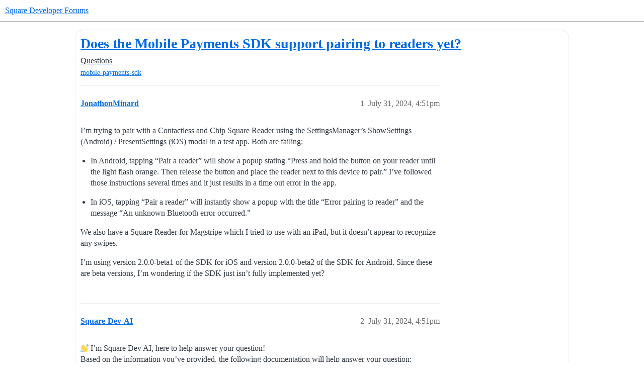

--- FILE ---
content_type: text/html; charset=utf-8
request_url: https://developer.squareup.com/forums/t/does-the-mobile-payments-sdk-support-pairing-to-readers-yet/18078
body_size: 6335
content:
<!DOCTYPE html>
<html lang="en">
  <head>
    <meta charset="utf-8">
    <title>Does the Mobile Payments SDK support pairing to readers yet? - Questions - Square Developer Forums</title>
    <meta name="description" content="I’m trying to pair with a Contactless and Chip Square Reader using the SettingsManager’s ShowSettings (Android) / PresentSettings (iOS) modal in a test app.  Both are failing: 


In Android, tapping “Pair a reader” will &amp;hellip;">
    <meta name="generator" content="Discourse 2026.1.0-latest - https://github.com/discourse/discourse version f8f53ac5e8e4348ae308fcddc078766463d5e5f3">
<link rel="icon" type="image/png" href="https://global.discourse-cdn.com/square/optimized/1X/3d63b02e565ccf34bc21e579b8efe21191bc3de6_2_32x32.png">
<link rel="apple-touch-icon" type="image/png" href="https://global.discourse-cdn.com/square/optimized/1X/3d63b02e565ccf34bc21e579b8efe21191bc3de6_2_180x180.png">
<meta name="theme-color" media="all" content="#ffffff">

<meta name="color-scheme" content="light">

<meta name="viewport" content="width=device-width, initial-scale=1.0, minimum-scale=1.0, viewport-fit=cover">
<meta name="discourse-base-uri" content="/forums">
<link rel="canonical" href="https://developer.squareup.com/forums/t/does-the-mobile-payments-sdk-support-pairing-to-readers-yet/18078" />


<link rel="search" type="application/opensearchdescription+xml" href="https://developer.squareup.com/forums/opensearch.xml" title="Square Developer Forums Search">

    
    <link href="https://sea1.discourse-cdn.com/square/forums/stylesheets/color_definitions_square-light_2_3_18662618ee2bb482dbbe93d68b125e7868cab765.css?__ws=developer.squareup.com" media="all" rel="stylesheet" class="light-scheme" data-scheme-id="2"/>

<link href="https://sea1.discourse-cdn.com/square/forums/stylesheets/common_381d5d86f9c4968dbcd3c26cd33ba64c57762014.css?__ws=developer.squareup.com" media="all" rel="stylesheet" data-target="common"  />

  <link href="https://sea1.discourse-cdn.com/square/forums/stylesheets/mobile_381d5d86f9c4968dbcd3c26cd33ba64c57762014.css?__ws=developer.squareup.com" media="(max-width: 39.99999rem)" rel="stylesheet" data-target="mobile"  />
  <link href="https://sea1.discourse-cdn.com/square/forums/stylesheets/desktop_381d5d86f9c4968dbcd3c26cd33ba64c57762014.css?__ws=developer.squareup.com" media="(min-width: 40rem)" rel="stylesheet" data-target="desktop"  />



    <link href="https://sea1.discourse-cdn.com/square/forums/stylesheets/checklist_381d5d86f9c4968dbcd3c26cd33ba64c57762014.css?__ws=developer.squareup.com" media="all" rel="stylesheet" data-target="checklist"  />
    <link href="https://sea1.discourse-cdn.com/square/forums/stylesheets/discourse-ai_381d5d86f9c4968dbcd3c26cd33ba64c57762014.css?__ws=developer.squareup.com" media="all" rel="stylesheet" data-target="discourse-ai"  />
    <link href="https://sea1.discourse-cdn.com/square/forums/stylesheets/discourse-akismet_381d5d86f9c4968dbcd3c26cd33ba64c57762014.css?__ws=developer.squareup.com" media="all" rel="stylesheet" data-target="discourse-akismet"  />
    <link href="https://sea1.discourse-cdn.com/square/forums/stylesheets/discourse-assign_381d5d86f9c4968dbcd3c26cd33ba64c57762014.css?__ws=developer.squareup.com" media="all" rel="stylesheet" data-target="discourse-assign"  />
    <link href="https://sea1.discourse-cdn.com/square/forums/stylesheets/discourse-cakeday_381d5d86f9c4968dbcd3c26cd33ba64c57762014.css?__ws=developer.squareup.com" media="all" rel="stylesheet" data-target="discourse-cakeday"  />
    <link href="https://sea1.discourse-cdn.com/square/forums/stylesheets/discourse-chat-integration_381d5d86f9c4968dbcd3c26cd33ba64c57762014.css?__ws=developer.squareup.com" media="all" rel="stylesheet" data-target="discourse-chat-integration"  />
    <link href="https://sea1.discourse-cdn.com/square/forums/stylesheets/discourse-data-explorer_381d5d86f9c4968dbcd3c26cd33ba64c57762014.css?__ws=developer.squareup.com" media="all" rel="stylesheet" data-target="discourse-data-explorer"  />
    <link href="https://sea1.discourse-cdn.com/square/forums/stylesheets/discourse-details_381d5d86f9c4968dbcd3c26cd33ba64c57762014.css?__ws=developer.squareup.com" media="all" rel="stylesheet" data-target="discourse-details"  />
    <link href="https://sea1.discourse-cdn.com/square/forums/stylesheets/discourse-github_381d5d86f9c4968dbcd3c26cd33ba64c57762014.css?__ws=developer.squareup.com" media="all" rel="stylesheet" data-target="discourse-github"  />
    <link href="https://sea1.discourse-cdn.com/square/forums/stylesheets/discourse-lazy-videos_381d5d86f9c4968dbcd3c26cd33ba64c57762014.css?__ws=developer.squareup.com" media="all" rel="stylesheet" data-target="discourse-lazy-videos"  />
    <link href="https://sea1.discourse-cdn.com/square/forums/stylesheets/discourse-local-dates_381d5d86f9c4968dbcd3c26cd33ba64c57762014.css?__ws=developer.squareup.com" media="all" rel="stylesheet" data-target="discourse-local-dates"  />
    <link href="https://sea1.discourse-cdn.com/square/forums/stylesheets/discourse-narrative-bot_381d5d86f9c4968dbcd3c26cd33ba64c57762014.css?__ws=developer.squareup.com" media="all" rel="stylesheet" data-target="discourse-narrative-bot"  />
    <link href="https://sea1.discourse-cdn.com/square/forums/stylesheets/discourse-policy_381d5d86f9c4968dbcd3c26cd33ba64c57762014.css?__ws=developer.squareup.com" media="all" rel="stylesheet" data-target="discourse-policy"  />
    <link href="https://sea1.discourse-cdn.com/square/forums/stylesheets/discourse-presence_381d5d86f9c4968dbcd3c26cd33ba64c57762014.css?__ws=developer.squareup.com" media="all" rel="stylesheet" data-target="discourse-presence"  />
    <link href="https://sea1.discourse-cdn.com/square/forums/stylesheets/discourse-solved_381d5d86f9c4968dbcd3c26cd33ba64c57762014.css?__ws=developer.squareup.com" media="all" rel="stylesheet" data-target="discourse-solved"  />
    <link href="https://sea1.discourse-cdn.com/square/forums/stylesheets/discourse-templates_381d5d86f9c4968dbcd3c26cd33ba64c57762014.css?__ws=developer.squareup.com" media="all" rel="stylesheet" data-target="discourse-templates"  />
    <link href="https://sea1.discourse-cdn.com/square/forums/stylesheets/discourse-topic-voting_381d5d86f9c4968dbcd3c26cd33ba64c57762014.css?__ws=developer.squareup.com" media="all" rel="stylesheet" data-target="discourse-topic-voting"  />
    <link href="https://sea1.discourse-cdn.com/square/forums/stylesheets/discourse-user-notes_381d5d86f9c4968dbcd3c26cd33ba64c57762014.css?__ws=developer.squareup.com" media="all" rel="stylesheet" data-target="discourse-user-notes"  />
    <link href="https://sea1.discourse-cdn.com/square/forums/stylesheets/footnote_381d5d86f9c4968dbcd3c26cd33ba64c57762014.css?__ws=developer.squareup.com" media="all" rel="stylesheet" data-target="footnote"  />
    <link href="https://sea1.discourse-cdn.com/square/forums/stylesheets/hosted-site_381d5d86f9c4968dbcd3c26cd33ba64c57762014.css?__ws=developer.squareup.com" media="all" rel="stylesheet" data-target="hosted-site"  />
    <link href="https://sea1.discourse-cdn.com/square/forums/stylesheets/poll_381d5d86f9c4968dbcd3c26cd33ba64c57762014.css?__ws=developer.squareup.com" media="all" rel="stylesheet" data-target="poll"  />
    <link href="https://sea1.discourse-cdn.com/square/forums/stylesheets/spoiler-alert_381d5d86f9c4968dbcd3c26cd33ba64c57762014.css?__ws=developer.squareup.com" media="all" rel="stylesheet" data-target="spoiler-alert"  />
    <link href="https://sea1.discourse-cdn.com/square/forums/stylesheets/discourse-ai_mobile_381d5d86f9c4968dbcd3c26cd33ba64c57762014.css?__ws=developer.squareup.com" media="(max-width: 39.99999rem)" rel="stylesheet" data-target="discourse-ai_mobile"  />
    <link href="https://sea1.discourse-cdn.com/square/forums/stylesheets/discourse-assign_mobile_381d5d86f9c4968dbcd3c26cd33ba64c57762014.css?__ws=developer.squareup.com" media="(max-width: 39.99999rem)" rel="stylesheet" data-target="discourse-assign_mobile"  />
    <link href="https://sea1.discourse-cdn.com/square/forums/stylesheets/discourse-solved_mobile_381d5d86f9c4968dbcd3c26cd33ba64c57762014.css?__ws=developer.squareup.com" media="(max-width: 39.99999rem)" rel="stylesheet" data-target="discourse-solved_mobile"  />
    <link href="https://sea1.discourse-cdn.com/square/forums/stylesheets/discourse-topic-voting_mobile_381d5d86f9c4968dbcd3c26cd33ba64c57762014.css?__ws=developer.squareup.com" media="(max-width: 39.99999rem)" rel="stylesheet" data-target="discourse-topic-voting_mobile"  />
    <link href="https://sea1.discourse-cdn.com/square/forums/stylesheets/discourse-ai_desktop_381d5d86f9c4968dbcd3c26cd33ba64c57762014.css?__ws=developer.squareup.com" media="(min-width: 40rem)" rel="stylesheet" data-target="discourse-ai_desktop"  />
    <link href="https://sea1.discourse-cdn.com/square/forums/stylesheets/discourse-topic-voting_desktop_381d5d86f9c4968dbcd3c26cd33ba64c57762014.css?__ws=developer.squareup.com" media="(min-width: 40rem)" rel="stylesheet" data-target="discourse-topic-voting_desktop"  />
    <link href="https://sea1.discourse-cdn.com/square/forums/stylesheets/poll_desktop_381d5d86f9c4968dbcd3c26cd33ba64c57762014.css?__ws=developer.squareup.com" media="(min-width: 40rem)" rel="stylesheet" data-target="poll_desktop"  />

  <link href="https://sea1.discourse-cdn.com/square/forums/stylesheets/common_theme_5_5605b0d575b6fbe171d10d9480daaac89a0bfec8.css?__ws=developer.squareup.com" media="all" rel="stylesheet" data-target="common_theme" data-theme-id="5" data-theme-name="cookie consent banner"/>
<link href="https://sea1.discourse-cdn.com/square/forums/stylesheets/common_theme_10_91f11c6a253784b56f51ec0f3610c3fc53477bc6.css?__ws=developer.squareup.com" media="all" rel="stylesheet" data-target="common_theme" data-theme-id="10" data-theme-name="discourse-disclosure-theme"/>
<link href="https://sea1.discourse-cdn.com/square/forums/stylesheets/common_theme_3_c00656910744c5c18fc3f89ae60288c0f1e379c4.css?__ws=developer.squareup.com" media="all" rel="stylesheet" data-target="common_theme" data-theme-id="3" data-theme-name="discourse-square-theme"/>
<link href="https://sea1.discourse-cdn.com/square/forums/stylesheets/common_theme_6_7473df31a2d40bbaf61b87487dd100e177847f8f.css?__ws=developer.squareup.com" media="all" rel="stylesheet" data-target="common_theme" data-theme-id="6" data-theme-name="squaresansfont"/>
    <link href="https://sea1.discourse-cdn.com/square/forums/stylesheets/mobile_theme_3_5bc0626d397345d22f0485701513618fa174ff00.css?__ws=developer.squareup.com" media="(max-width: 39.99999rem)" rel="stylesheet" data-target="mobile_theme" data-theme-id="3" data-theme-name="discourse-square-theme"/>
    <link href="https://sea1.discourse-cdn.com/square/forums/stylesheets/desktop_theme_3_599ef823096e88b7a87923c6f5918b476e19a782.css?__ws=developer.squareup.com" media="(min-width: 40rem)" rel="stylesheet" data-target="desktop_theme" data-theme-id="3" data-theme-name="discourse-square-theme"/>

    
<meta name="google-site-verification" content="p6R9Eo6pW5cWj0ZixjudKwZ1NxgZyRHcbBAnNt1Dn9o">

<script defer="" src="https://sea1.discourse-cdn.com/square/forums/theme-javascripts/a0254d2e853c0f4f9c0b081a3c7efc94492f89b1.js?__ws=developer.squareup.com" data-theme-id="5" nonce="hDftpMuzMantf8U3obZKNPdU0"></script>

    
        <link rel="alternate nofollow" type="application/rss+xml" title="RSS feed of &#39;Does the Mobile Payments SDK support pairing to readers yet?&#39;" href="https://developer.squareup.com/forums/t/does-the-mobile-payments-sdk-support-pairing-to-readers-yet/18078.rss" />
    <meta property="og:site_name" content="Square Developer Forums" />
<meta property="og:type" content="website" />
<meta name="twitter:card" content="summary_large_image" />
<meta name="twitter:image" content="https://global.discourse-cdn.com/square/original/1X/2ada837abcc9f9e8ece35e734bb0037e65d53d32.png" />
<meta property="og:image" content="https://global.discourse-cdn.com/square/original/1X/3d63b02e565ccf34bc21e579b8efe21191bc3de6.png" />
<meta property="og:url" content="https://developer.squareup.com/forums/t/does-the-mobile-payments-sdk-support-pairing-to-readers-yet/18078" />
<meta name="twitter:url" content="https://developer.squareup.com/forums/t/does-the-mobile-payments-sdk-support-pairing-to-readers-yet/18078" />
<meta property="og:title" content="Does the Mobile Payments SDK support pairing to readers yet?" />
<meta name="twitter:title" content="Does the Mobile Payments SDK support pairing to readers yet?" />
<meta property="og:description" content="I’m trying to pair with a Contactless and Chip Square Reader using the SettingsManager’s ShowSettings (Android) / PresentSettings (iOS) modal in a test app.  Both are failing:    In Android, tapping “Pair a reader” will show a popup stating “Press and hold the button on your reader until the light flash orange. Then release the button and place the reader next to this device to pair.” I’ve followed those instructions several times and it just results in a time out error in the app.    In iOS, ta..." />
<meta name="twitter:description" content="I’m trying to pair with a Contactless and Chip Square Reader using the SettingsManager’s ShowSettings (Android) / PresentSettings (iOS) modal in a test app.  Both are failing:    In Android, tapping “Pair a reader” will show a popup stating “Press and hold the button on your reader until the light flash orange. Then release the button and place the reader next to this device to pair.” I’ve followed those instructions several times and it just results in a time out error in the app.    In iOS, ta..." />
<meta property="og:article:section" content="Questions" />
<meta property="og:article:section:color" content="006BE6" />
<meta property="og:article:tag" content="mobile-payments-sdk" />
<meta property="article:published_time" content="2024-07-31T16:51:33+00:00" />
<meta property="og:ignore_canonical" content="true" />


    <script type="application/ld+json">{"@context":"http://schema.org","@type":"QAPage","name":"Does the Mobile Payments SDK support pairing to readers yet?","mainEntity":{"@type":"Question","name":"Does the Mobile Payments SDK support pairing to readers yet?","text":"I’m trying to pair with a Contactless and Chip Square Reader using the SettingsManager’s ShowSettings (Android) / PresentSettings (iOS) modal in a test app.  Both are failing:\n\nIn Android, tapping “Pair a reader” will show a popup stating “Press and hold the button on your reader until the light f&hellip;","upvoteCount":0,"answerCount":0,"datePublished":"2024-07-31T16:51:33.637Z","author":{"@type":"Person","name":"JonathonMinard","url":"https://developer.squareup.com/forums/u/JonathonMinard"}}}</script>
  </head>
  <body class="crawler ">
    <div class="background-container"></div>

    <header>
  <a href="/forums/">Square Developer Forums</a>
</header>

    <div id="main-outlet" class="wrap" role="main">
        <div id="topic-title">
    <h1>
      <a href="/forums/t/does-the-mobile-payments-sdk-support-pairing-to-readers-yet/18078">Does the Mobile Payments SDK support pairing to readers yet?</a>
    </h1>

      <div class="topic-category" itemscope itemtype="http://schema.org/BreadcrumbList">
          <span itemprop="itemListElement" itemscope itemtype="http://schema.org/ListItem">
            <a href="/forums/c/questions/7" class="badge-wrapper bullet" itemprop="item">
              <span class='badge-category-bg' style='background-color: #006BE6'></span>
              <span class='badge-category clear-badge'>
                <span class='category-name' itemprop='name'>Questions</span>
              </span>
            </a>
            <meta itemprop="position" content="1" />
          </span>
      </div>

      <div class="topic-category">
        <div class='discourse-tags list-tags'>
            <a href='https://developer.squareup.com/forums/tag/mobile-payments-sdk' class='discourse-tag' rel="tag">mobile-payments-sdk</a>
        </div>
      </div>
  </div>

  

    <div itemscope itemtype='http://schema.org/DiscussionForumPosting'>
      <meta itemprop='headline' content='Does the Mobile Payments SDK support pairing to readers yet?'>
      <link itemprop='url' href='https://developer.squareup.com/forums/t/does-the-mobile-payments-sdk-support-pairing-to-readers-yet/18078'>
      <meta itemprop='datePublished' content='2024-07-31T16:51:33Z'>
        <meta itemprop='articleSection' content='Questions'>
      <meta itemprop='keywords' content='mobile-payments-sdk'>
      <div itemprop='publisher' itemscope itemtype="http://schema.org/Organization">
        <meta itemprop='name' content='Square'>
          <div itemprop='logo' itemscope itemtype="http://schema.org/ImageObject">
            <meta itemprop='url' content='https://global.discourse-cdn.com/square/original/2X/1/16e2ce72088e5dc25884d55753dbf3791edf084d.svg'>
          </div>
      </div>


          <div id='post_1'  class='topic-body crawler-post'>
            <div class='crawler-post-meta'>
              <span class="creator" itemprop="author" itemscope itemtype="http://schema.org/Person">
                <a itemprop="url" rel='nofollow' href='https://developer.squareup.com/forums/u/JonathonMinard'><span itemprop='name'>JonathonMinard</span></a>
                
              </span>

                <link itemprop="mainEntityOfPage" href="https://developer.squareup.com/forums/t/does-the-mobile-payments-sdk-support-pairing-to-readers-yet/18078">


              <span class="crawler-post-infos">
                  <time  datetime='2024-07-31T16:51:33Z' class='post-time'>
                    July 31, 2024,  4:51pm
                  </time>
                  <meta itemprop='dateModified' content='2024-07-31T16:51:33Z'>
              <span itemprop='position'>1</span>
              </span>
            </div>
            <div class='post' itemprop='text'>
              <p>I’m trying to pair with a Contactless and Chip Square Reader using the SettingsManager’s ShowSettings (Android) / PresentSettings (iOS) modal in a test app.  Both are failing:</p>
<ul>
<li>
<p>In Android, tapping “Pair a reader” will show a popup stating “Press and hold the button on your reader until the light flash orange. Then release the button and place the reader next to this device to pair.” I’ve followed those instructions several times and it just results in a time out error in the app.</p>
</li>
<li>
<p>In iOS, tapping “Pair a reader” will instantly show a popup with the title “Error pairing to reader” and the message “An unknown Bluetooth error occurred.”</p>
</li>
</ul>
<p>We also have a Square Reader for Magstripe which I tried to use with an iPad, but it doesn’t appear to recognize any swipes.</p>
<p>I’m using version 2.0.0-beta1 of the SDK for iOS and version 2.0.0-beta2 of the SDK for Android.  Since these are beta versions, I’m wondering if the SDK just isn’t fully implemented yet?</p>
            </div>

            <div itemprop="interactionStatistic" itemscope itemtype="http://schema.org/InteractionCounter">
              <meta itemprop="interactionType" content="http://schema.org/LikeAction"/>
              <meta itemprop="userInteractionCount" content="0" />
              <span class='post-likes'></span>
            </div>


            
          </div>
          <div id='post_2' itemprop='comment' itemscope itemtype='http://schema.org/Comment' class='topic-body crawler-post'>
            <div class='crawler-post-meta'>
              <span class="creator" itemprop="author" itemscope itemtype="http://schema.org/Person">
                <a itemprop="url" rel='nofollow' href='https://developer.squareup.com/forums/u/Square-Dev-AI'><span itemprop='name'>Square-Dev-AI</span></a>
                
              </span>



              <span class="crawler-post-infos">
                  <time itemprop='datePublished' datetime='2024-07-31T16:51:52Z' class='post-time'>
                    July 31, 2024,  4:51pm
                  </time>
                  <meta itemprop='dateModified' content='2024-07-31T16:51:52Z'>
              <span itemprop='position'>2</span>
              </span>
            </div>
            <div class='post' itemprop='text'>
              <p><img src="https://emoji.discourse-cdn.com/apple/wave.png?v=12" title=":wave:" class="emoji" alt=":wave:" loading="lazy" width="20" height="20"> I’m Square Dev AI, here to help answer your question!<br>
Based on the information you’ve provided, the following documentation will help answer your question:</p><aside class="onebox allowlistedgeneric" data-onebox-src="https://developer.squareup.com/docs/reader-sdk/cookbook/contactless-reader">
  <header class="source">
      <img src="https://global.discourse-cdn.com/square/original/2X/f/f0065071198be506d90d73f70e126daaa252fd93.png" class="site-icon" data-dominant-color="000000" width="32" height="32">

      <a href="https://developer.squareup.com/docs/reader-sdk/cookbook/contactless-reader" target="_blank" rel="noopener">Square Developer</a>
  </header>

  <article class="onebox-body">
    

<h3><a href="https://developer.squareup.com/docs/reader-sdk/cookbook/contactless-reader" target="_blank" rel="noopener">Connect a Contactless Reader</a></h3>

  <p>Connect the Reader SDK to a Square Contactless Reader to accept chip and tap payments.</p>


  </article>

  <div class="onebox-metadata">
    
    
  </div>

  <div style="clear: both"></div>
</aside>
<aside class="onebox allowlistedgeneric" data-onebox-src="https://developer.squareup.com/docs/reader-sdk/quickstart-guide">
  <header class="source">
      <img src="https://global.discourse-cdn.com/square/original/2X/f/f0065071198be506d90d73f70e126daaa252fd93.png" class="site-icon" data-dominant-color="000000" width="32" height="32">

      <a href="https://developer.squareup.com/docs/reader-sdk/quickstart-guide" target="_blank" rel="noopener">Square Developer</a>
  </header>

  <article class="onebox-body">
    

<h3><a href="https://developer.squareup.com/docs/reader-sdk/quickstart-guide" target="_blank" rel="noopener">Reader SDK Quickstart</a></h3>

  <p>Start taking cash and credit card payments with the Android and iOS Reader SDK sample application.</p>


  </article>

  <div class="onebox-metadata">
    
    
  </div>

  <div style="clear: both"></div>
</aside>

<details>
<summary>
Additional Documentation</summary>
<p><a href="https://developer.squareup.com/docs/reader-sdk/quick-start/start" class="inline-onebox">Reader SDK Quickstart</a><br>
<a href="https://developer.squareup.com/docs/reader-sdk/cookbook/square-stand" class="inline-onebox">Configure the Reader SDK on iOS for Square Stand</a><br>
<a href="https://developer.squareup.com/docs/reader-sdk/what-it-does" class="inline-onebox">Reader SDK</a></p>
</details>
<p>If this documentation helped you find a solution, please check the box indicating that this reply solves the problem.<br>
Otherwise one of our Developer Advocates will provide additional assistance shortly.</p>
            </div>

            <div itemprop="interactionStatistic" itemscope itemtype="http://schema.org/InteractionCounter">
              <meta itemprop="interactionType" content="http://schema.org/LikeAction"/>
              <meta itemprop="userInteractionCount" content="0" />
              <span class='post-likes'></span>
            </div>


            
          </div>
          <div id='post_3' itemprop='comment' itemscope itemtype='http://schema.org/Comment' class='topic-body crawler-post'>
            <div class='crawler-post-meta'>
              <span class="creator" itemprop="author" itemscope itemtype="http://schema.org/Person">
                <a itemprop="url" rel='nofollow' href='https://developer.squareup.com/forums/u/Bryan-Square'><span itemprop='name'>Bryan-Square</span></a>
                
              </span>



              <span class="crawler-post-infos">
                  <time itemprop='datePublished' datetime='2024-07-31T17:47:43Z' class='post-time'>
                    July 31, 2024,  5:47pm
                  </time>
                  <meta itemprop='dateModified' content='2024-07-31T17:47:43Z'>
              <span itemprop='position'>3</span>
              </span>
            </div>
            <div class='post' itemprop='text'>
              <p>What’s your application ID and the <code>location_id</code> your using? <img src="https://emoji.discourse-cdn.com/apple/slightly_smiling_face.png?v=12" title=":slightly_smiling_face:" class="emoji" alt=":slightly_smiling_face:" loading="lazy" width="20" height="20"></p>
            </div>

            <div itemprop="interactionStatistic" itemscope itemtype="http://schema.org/InteractionCounter">
              <meta itemprop="interactionType" content="http://schema.org/LikeAction"/>
              <meta itemprop="userInteractionCount" content="0" />
              <span class='post-likes'></span>
            </div>


            
          </div>
          <div id='post_4' itemprop='comment' itemscope itemtype='http://schema.org/Comment' class='topic-body crawler-post'>
            <div class='crawler-post-meta'>
              <span class="creator" itemprop="author" itemscope itemtype="http://schema.org/Person">
                <a itemprop="url" rel='nofollow' href='https://developer.squareup.com/forums/u/JonathonMinard'><span itemprop='name'>JonathonMinard</span></a>
                
              </span>



              <span class="crawler-post-infos">
                  <time itemprop='datePublished' datetime='2024-07-31T18:59:02Z' class='post-time'>
                    July 31, 2024,  6:59pm
                  </time>
                  <meta itemprop='dateModified' content='2024-07-31T18:59:02Z'>
              <span itemprop='position'>4</span>
              </span>
            </div>
            <div class='post' itemprop='text'>
              <p>Application ID: sq0idp-PUS0ZdLL599JRhgw66frJA<br>
Location ID: LYRK3ZZMJCTCG</p>
            </div>

            <div itemprop="interactionStatistic" itemscope itemtype="http://schema.org/InteractionCounter">
              <meta itemprop="interactionType" content="http://schema.org/LikeAction"/>
              <meta itemprop="userInteractionCount" content="0" />
              <span class='post-likes'></span>
            </div>


            
          </div>
          <div id='post_5' itemprop='comment' itemscope itemtype='http://schema.org/Comment' class='topic-body crawler-post'>
            <div class='crawler-post-meta'>
              <span class="creator" itemprop="author" itemscope itemtype="http://schema.org/Person">
                <a itemprop="url" rel='nofollow' href='https://developer.squareup.com/forums/u/Bryan-Square'><span itemprop='name'>Bryan-Square</span></a>
                
              </span>



              <span class="crawler-post-infos">
                  <time itemprop='datePublished' datetime='2024-07-31T19:04:33Z' class='post-time'>
                    July 31, 2024,  7:04pm
                  </time>
                  <meta itemprop='dateModified' content='2024-07-31T19:04:33Z'>
              <span itemprop='position'>5</span>
              </span>
            </div>
            <div class='post' itemprop='text'>
              <p>Are you physically located in the US when trying to pair the reader? <img src="https://emoji.discourse-cdn.com/apple/slightly_smiling_face.png?v=12" title=":slightly_smiling_face:" class="emoji" alt=":slightly_smiling_face:" loading="lazy" width="20" height="20"></p>
            </div>

            <div itemprop="interactionStatistic" itemscope itemtype="http://schema.org/InteractionCounter">
              <meta itemprop="interactionType" content="http://schema.org/LikeAction"/>
              <meta itemprop="userInteractionCount" content="0" />
              <span class='post-likes'></span>
            </div>


            
          </div>
          <div id='post_6' itemprop='comment' itemscope itemtype='http://schema.org/Comment' class='topic-body crawler-post'>
            <div class='crawler-post-meta'>
              <span class="creator" itemprop="author" itemscope itemtype="http://schema.org/Person">
                <a itemprop="url" rel='nofollow' href='https://developer.squareup.com/forums/u/JonathonMinard'><span itemprop='name'>JonathonMinard</span></a>
                
              </span>



              <span class="crawler-post-infos">
                  <time itemprop='datePublished' datetime='2024-07-31T19:16:47Z' class='post-time'>
                    July 31, 2024,  7:16pm
                  </time>
                  <meta itemprop='dateModified' content='2024-07-31T19:16:47Z'>
              <span itemprop='position'>6</span>
              </span>
            </div>
            <div class='post' itemprop='text'>
              <p>Yes, I’m in the United States</p>
            </div>

            <div itemprop="interactionStatistic" itemscope itemtype="http://schema.org/InteractionCounter">
              <meta itemprop="interactionType" content="http://schema.org/LikeAction"/>
              <meta itemprop="userInteractionCount" content="0" />
              <span class='post-likes'></span>
            </div>


            
          </div>
          <div id='post_7' itemprop='comment' itemscope itemtype='http://schema.org/Comment' class='topic-body crawler-post'>
            <div class='crawler-post-meta'>
              <span class="creator" itemprop="author" itemscope itemtype="http://schema.org/Person">
                <a itemprop="url" rel='nofollow' href='https://developer.squareup.com/forums/u/Bryan-Square'><span itemprop='name'>Bryan-Square</span></a>
                
              </span>



              <span class="crawler-post-infos">
                  <time itemprop='datePublished' datetime='2024-07-31T19:19:02Z' class='post-time'>
                    July 31, 2024,  7:19pm
                  </time>
                  <meta itemprop='dateModified' content='2024-07-31T19:19:02Z'>
              <span itemprop='position'>7</span>
              </span>
            </div>
            <div class='post' itemprop='text'>
              <p>Are you in developer mode when trying to pair? If you are can you test with developer mode disabled? <img src="https://emoji.discourse-cdn.com/apple/slightly_smiling_face.png?v=12" title=":slightly_smiling_face:" class="emoji" alt=":slightly_smiling_face:" loading="lazy" width="20" height="20"></p>
            </div>

            <div itemprop="interactionStatistic" itemscope itemtype="http://schema.org/InteractionCounter">
              <meta itemprop="interactionType" content="http://schema.org/LikeAction"/>
              <meta itemprop="userInteractionCount" content="0" />
              <span class='post-likes'></span>
            </div>


            
          </div>
          <div id='post_8' itemprop='comment' itemscope itemtype='http://schema.org/Comment' class='topic-body crawler-post'>
            <div class='crawler-post-meta'>
              <span class="creator" itemprop="author" itemscope itemtype="http://schema.org/Person">
                <a itemprop="url" rel='nofollow' href='https://developer.squareup.com/forums/u/JonathonMinard'><span itemprop='name'>JonathonMinard</span></a>
                
              </span>



              <span class="crawler-post-infos">
                  <time itemprop='datePublished' datetime='2024-07-31T19:56:47Z' class='post-time'>
                    July 31, 2024,  7:56pm
                  </time>
                  <meta itemprop='dateModified' content='2024-07-31T19:56:47Z'>
              <span itemprop='position'>8</span>
              </span>
            </div>
            <div class='post' itemprop='text'>
              <p>By developer mode, do you mean in the mobile device’s settings?</p>
<p>I had developer mode enabled in Settings on both devices.  I tried disabling Developer Mode in iOS and Developer options in Android and they still don’t work.</p>
<ul>
<li>
<p>Android still times out.  It will also sometimes freeze the app while it tries to open the Pair a Reader modal or shortly after opening it.  The app will sometimes recover from the freeze, but it sometimes gets stuck.</p>
</li>
<li>
<p>iOS gives a “Developer Mode Required” error when trying to open my test app.</p>
</li>
</ul>
            </div>

            <div itemprop="interactionStatistic" itemscope itemtype="http://schema.org/InteractionCounter">
              <meta itemprop="interactionType" content="http://schema.org/LikeAction"/>
              <meta itemprop="userInteractionCount" content="0" />
              <span class='post-likes'></span>
            </div>


            
          </div>
          <div id='post_9' itemprop='comment' itemscope itemtype='http://schema.org/Comment' class='topic-body crawler-post'>
            <div class='crawler-post-meta'>
              <span class="creator" itemprop="author" itemscope itemtype="http://schema.org/Person">
                <a itemprop="url" rel='nofollow' href='https://developer.squareup.com/forums/u/Bryan-Square'><span itemprop='name'>Bryan-Square</span></a>
                
              </span>



              <span class="crawler-post-infos">
                  <time itemprop='datePublished' datetime='2024-07-31T22:50:17Z' class='post-time'>
                    July 31, 2024, 10:50pm
                  </time>
                  <meta itemprop='dateModified' content='2024-07-31T22:50:17Z'>
              <span itemprop='position'>9</span>
              </span>
            </div>
            <div class='post' itemprop='text'>
              <p>The team is looking further into this. Also do you have <code>Privacy - Microphone Usage</code> set in your <code>Info.plist</code>? <img src="https://emoji.discourse-cdn.com/apple/slightly_smiling_face.png?v=12" title=":slightly_smiling_face:" class="emoji" alt=":slightly_smiling_face:" loading="lazy" width="20" height="20"></p>
            </div>

            <div itemprop="interactionStatistic" itemscope itemtype="http://schema.org/InteractionCounter">
              <meta itemprop="interactionType" content="http://schema.org/LikeAction"/>
              <meta itemprop="userInteractionCount" content="0" />
              <span class='post-likes'></span>
            </div>


            
          </div>
          <div id='post_10' itemprop='comment' itemscope itemtype='http://schema.org/Comment' class='topic-body crawler-post'>
            <div class='crawler-post-meta'>
              <span class="creator" itemprop="author" itemscope itemtype="http://schema.org/Person">
                <a itemprop="url" rel='nofollow' href='https://developer.squareup.com/forums/u/JonathonMinard'><span itemprop='name'>JonathonMinard</span></a>
                
              </span>



              <span class="crawler-post-infos">
                  <time itemprop='datePublished' datetime='2024-08-01T11:32:31Z' class='post-time'>
                    August 1, 2024, 11:32am
                  </time>
                  <meta itemprop='dateModified' content='2024-08-01T11:32:31Z'>
              <span itemprop='position'>10</span>
              </span>
            </div>
            <div class='post' itemprop='text'>
              <p>Thank you.</p>
<p>My iOS test app does have a key/value pair for NSMicrophoneUsageDescription defined:</p>
<pre><code class="lang-auto">  &lt;key&gt;NSMicrophoneUsageDescription&lt;/key&gt;
  &lt;string&gt;Some Square readers use the microphone to communicate payment card data to your device.&lt;/string&gt;
</code></pre>
            </div>

            <div itemprop="interactionStatistic" itemscope itemtype="http://schema.org/InteractionCounter">
              <meta itemprop="interactionType" content="http://schema.org/LikeAction"/>
              <meta itemprop="userInteractionCount" content="0" />
              <span class='post-likes'></span>
            </div>


            
          </div>
          <div id='post_11' itemprop='comment' itemscope itemtype='http://schema.org/Comment' class='topic-body crawler-post'>
            <div class='crawler-post-meta'>
              <span class="creator" itemprop="author" itemscope itemtype="http://schema.org/Person">
                <a itemprop="url" rel='nofollow' href='https://developer.squareup.com/forums/u/Bryan-Square'><span itemprop='name'>Bryan-Square</span></a>
                
              </span>



              <span class="crawler-post-infos">
                  <time itemprop='datePublished' datetime='2024-08-01T16:32:42Z' class='post-time'>
                    August 1, 2024,  4:32pm
                  </time>
                  <meta itemprop='dateModified' content='2024-08-01T16:32:42Z'>
              <span itemprop='position'>11</span>
              </span>
            </div>
            <div class='post' itemprop='text'>
              <p>The team is pretty sure that you have all the permissions defined however your not requesting them to pass a log which is why pairing is failing. I’m still waiting on additional information. <img src="https://emoji.discourse-cdn.com/apple/slightly_smiling_face.png?v=12" title=":slightly_smiling_face:" class="emoji" alt=":slightly_smiling_face:" loading="lazy" width="20" height="20"></p>
            </div>

            <div itemprop="interactionStatistic" itemscope itemtype="http://schema.org/InteractionCounter">
              <meta itemprop="interactionType" content="http://schema.org/LikeAction"/>
              <meta itemprop="userInteractionCount" content="0" />
              <span class='post-likes'></span>
            </div>


            
          </div>
          <div id='post_12' itemprop='comment' itemscope itemtype='http://schema.org/Comment' class='topic-body crawler-post'>
            <div class='crawler-post-meta'>
              <span class="creator" itemprop="author" itemscope itemtype="http://schema.org/Person">
                <a itemprop="url" rel='nofollow' href='https://developer.squareup.com/forums/u/JonathonMinard'><span itemprop='name'>JonathonMinard</span></a>
                
              </span>



              <span class="crawler-post-infos">
                  <time itemprop='datePublished' datetime='2024-08-12T20:57:56Z' class='post-time'>
                    August 12, 2024,  8:57pm
                  </time>
                  <meta itemprop='dateModified' content='2024-08-12T20:57:56Z'>
              <span itemprop='position'>12</span>
              </span>
            </div>
            <div class='post' itemprop='text'>
              <p>Yes, it looks like it’s permissions based, at least for iOS.  I was able to get pairing to work with our actual iOS app.</p>
<p>I ran into some additional problems with actually taking a payment, but thinking about it more it’d make more sense to handle it via the Contact Square form, so I’ll do that.</p>
            </div>

            <div itemprop="interactionStatistic" itemscope itemtype="http://schema.org/InteractionCounter">
              <meta itemprop="interactionType" content="http://schema.org/LikeAction"/>
              <meta itemprop="userInteractionCount" content="0" />
              <span class='post-likes'></span>
            </div>


            
          </div>
    </div>


    <div id="related-topics" class="more-topics__list " role="complementary" aria-labelledby="related-topics-title">
  <h3 id="related-topics-title" class="more-topics__list-title">
    Related topics
  </h3>
  <div class="topic-list-container" itemscope itemtype='http://schema.org/ItemList'>
    <meta itemprop='itemListOrder' content='http://schema.org/ItemListOrderDescending'>
    <table class='topic-list'>
      <thead>
        <tr>
          <th>Topic</th>
          <th></th>
          <th class="replies">Replies</th>
          <th class="views">Views</th>
          <th>Activity</th>
        </tr>
      </thead>
      <tbody>
          <tr class="topic-list-item" id="topic-list-item-22335">
            <td class="main-link" itemprop='itemListElement' itemscope itemtype='http://schema.org/ListItem'>
              <meta itemprop='position' content='1'>
              <span class="link-top-line">
                <a itemprop='url' href='https://developer.squareup.com/forums/t/mobile-payments-sdk-pairing-square-reader/22335' class='title raw-link raw-topic-link'>Mobile Payments SDK - Pairing Square Reader</a>
              </span>
              <div class="link-bottom-line">
                  <a href='/forums/c/questions/7' class='badge-wrapper bullet'>
                    <span class='badge-category-bg' style='background-color: #006BE6'></span>
                    <span class='badge-category clear-badge'>
                      <span class='category-name'>Questions</span>
                    </span>
                  </a>
                  <div class="discourse-tags">
                      <a href='https://developer.squareup.com/forums/tag/mobile-payments-sdk' class='discourse-tag'>mobile-payments-sdk</a>
                      
                  </div>
              </div>
            </td>
            <td class="replies">
              <span class='posts' title='posts'>10</span>
            </td>
            <td class="views">
              <span class='views' title='views'>170</span>
            </td>
            <td>
              May 17, 2025
            </td>
          </tr>
          <tr class="topic-list-item" id="topic-list-item-18698">
            <td class="main-link" itemprop='itemListElement' itemscope itemtype='http://schema.org/ListItem'>
              <meta itemprop='position' content='2'>
              <span class="link-top-line">
                <a itemprop='url' href='https://developer.squareup.com/forums/t/mobile-payments-sdk-reader-connection-issues/18698' class='title raw-link raw-topic-link'>Mobile Payments SDK Reader Connection Issues</a>
              </span>
              <div class="link-bottom-line">
                  <a href='/forums/c/questions/7' class='badge-wrapper bullet'>
                    <span class='badge-category-bg' style='background-color: #006BE6'></span>
                    <span class='badge-category clear-badge'>
                      <span class='category-name'>Questions</span>
                    </span>
                  </a>
                  <div class="discourse-tags">
                  </div>
              </div>
            </td>
            <td class="replies">
              <span class='posts' title='posts'>25</span>
            </td>
            <td class="views">
              <span class='views' title='views'>426</span>
            </td>
            <td>
              December 4, 2024
            </td>
          </tr>
          <tr class="topic-list-item" id="topic-list-item-21948">
            <td class="main-link" itemprop='itemListElement' itemscope itemtype='http://schema.org/ListItem'>
              <meta itemprop='position' content='3'>
              <span class="link-top-line">
                <a itemprop='url' href='https://developer.squareup.com/forums/t/struggling-to-pair-reader-to-android-device/21948' class='title raw-link raw-topic-link'>Struggling to pair reader to android device</a>
              </span>
              <div class="link-bottom-line">
                  <a href='/forums/c/questions/7' class='badge-wrapper bullet'>
                    <span class='badge-category-bg' style='background-color: #006BE6'></span>
                    <span class='badge-category clear-badge'>
                      <span class='category-name'>Questions</span>
                    </span>
                  </a>
                  <div class="discourse-tags">
                      <a href='https://developer.squareup.com/forums/tag/mobile-payments-sdk' class='discourse-tag'>mobile-payments-sdk</a>
                      
                  </div>
              </div>
            </td>
            <td class="replies">
              <span class='posts' title='posts'>11</span>
            </td>
            <td class="views">
              <span class='views' title='views'>251</span>
            </td>
            <td>
              April 16, 2025
            </td>
          </tr>
          <tr class="topic-list-item" id="topic-list-item-23402">
            <td class="main-link" itemprop='itemListElement' itemscope itemtype='http://schema.org/ListItem'>
              <meta itemprop='position' content='4'>
              <span class="link-top-line">
                <a itemprop='url' href='https://developer.squareup.com/forums/t/square-reader-not-able-to-pair-with-ipad/23402' class='title raw-link raw-topic-link'>Square Reader not able to Pair with iPad</a>
              </span>
              <div class="link-bottom-line">
                  <a href='/forums/c/questions/7' class='badge-wrapper bullet'>
                    <span class='badge-category-bg' style='background-color: #006BE6'></span>
                    <span class='badge-category clear-badge'>
                      <span class='category-name'>Questions</span>
                    </span>
                  </a>
                  <div class="discourse-tags">
                      <a href='https://developer.squareup.com/forums/tag/mobile-payments-sdk' class='discourse-tag'>mobile-payments-sdk</a>
                      
                  </div>
              </div>
            </td>
            <td class="replies">
              <span class='posts' title='posts'>1</span>
            </td>
            <td class="views">
              <span class='views' title='views'>63</span>
            </td>
            <td>
              July 28, 2025
            </td>
          </tr>
          <tr class="topic-list-item" id="topic-list-item-19918">
            <td class="main-link" itemprop='itemListElement' itemscope itemtype='http://schema.org/ListItem'>
              <meta itemprop='position' content='5'>
              <span class="link-top-line">
                <a itemprop='url' href='https://developer.squareup.com/forums/t/contactless-reader-failed-to-connect/19918' class='title raw-link raw-topic-link'>Contactless reader failed to connect</a>
              </span>
              <div class="link-bottom-line">
                  <a href='/forums/c/questions/7' class='badge-wrapper bullet'>
                    <span class='badge-category-bg' style='background-color: #006BE6'></span>
                    <span class='badge-category clear-badge'>
                      <span class='category-name'>Questions</span>
                    </span>
                  </a>
                  <div class="discourse-tags">
                      <a href='https://developer.squareup.com/forums/tag/mobile-payments-sdk' class='discourse-tag'>mobile-payments-sdk</a>
                      
                  </div>
              </div>
            </td>
            <td class="replies">
              <span class='posts' title='posts'>9</span>
            </td>
            <td class="views">
              <span class='views' title='views'>619</span>
            </td>
            <td>
              May 23, 2025
            </td>
          </tr>
      </tbody>
    </table>
  </div>
</div>





    </div>
    <footer class="container wrap">
  <nav class='crawler-nav'>
    <ul>
      <li itemscope itemtype='http://schema.org/SiteNavigationElement'>
        <span itemprop='name'>
          <a href='/forums/' itemprop="url">Home </a>
        </span>
      </li>
      <li itemscope itemtype='http://schema.org/SiteNavigationElement'>
        <span itemprop='name'>
          <a href='/forums/categories' itemprop="url">Categories </a>
        </span>
      </li>
      <li itemscope itemtype='http://schema.org/SiteNavigationElement'>
        <span itemprop='name'>
          <a href='/forums/guidelines' itemprop="url">Guidelines </a>
        </span>
      </li>
        <li itemscope itemtype='http://schema.org/SiteNavigationElement'>
          <span itemprop='name'>
            <a href='https://squareup.com/legal/general/ua' itemprop="url">Terms of Service </a>
          </span>
        </li>
        <li itemscope itemtype='http://schema.org/SiteNavigationElement'>
          <span itemprop='name'>
            <a href='https://squareup.com/privacy' itemprop="url">Privacy Policy </a>
          </span>
        </li>
    </ul>
  </nav>
  <p class='powered-by-link'>Powered by <a href="https://www.discourse.org">Discourse</a>, best viewed with JavaScript enabled</p>
</footer>

    
    
  </body>
  
</html>


--- FILE ---
content_type: text/css
request_url: https://sea1.discourse-cdn.com/square/forums/stylesheets/discourse-narrative-bot_381d5d86f9c4968dbcd3c26cd33ba64c57762014.css?__ws=developer.squareup.com
body_size: -169
content:
article[data-user-id="-2"] div.cooked iframe{border:0}
/*# sourceMappingURL=discourse-narrative-bot_381d5d86f9c4968dbcd3c26cd33ba64c57762014.css.map?__ws=developer.squareup.com */


--- FILE ---
content_type: text/css
request_url: https://sea1.discourse-cdn.com/square/forums/stylesheets/discourse-topic-voting_desktop_381d5d86f9c4968dbcd3c26cd33ba64c57762014.css?__ws=developer.squareup.com
body_size: -174
content:
.vote-count-wrapper{font-size:var(--font-up-2);height:40px}
/*# sourceMappingURL=discourse-topic-voting_desktop_381d5d86f9c4968dbcd3c26cd33ba64c57762014.css.map?__ws=developer.squareup.com */


--- FILE ---
content_type: text/css
request_url: https://sea1.discourse-cdn.com/square/forums/stylesheets/common_theme_6_7473df31a2d40bbaf61b87487dd100e177847f8f.css?__ws=developer.squareup.com
body_size: -71
content:
@import"https://square-fonts-production-f.squarecdn.com/square-sans.css";body{font-family:var(--square-sans-text, "Square Market", Helvetica, Arial, sans-serif)}
/*# sourceMappingURL=common_theme_6_7473df31a2d40bbaf61b87487dd100e177847f8f.css.map?__ws=developer.squareup.com */
